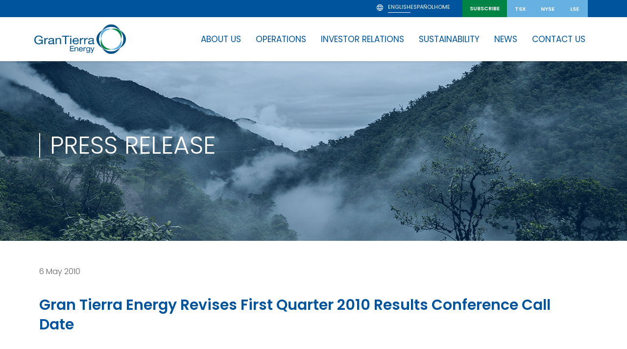

--- FILE ---
content_type: text/html; charset=UTF-8
request_url: https://www.grantierra.com/news/gran-tierra-energy-revises-first-quarter-2010-results-conference-call-date/
body_size: 12163
content:
<!DOCTYPE html>
<!--[if lt IE 9]><html class="no-js no-svg ie lt-ie9 lt-ie8 lt-ie7" lang="en-US"> <![endif]-->
<!--[if IE 9]><html class="no-js no-svg ie ie9 lt-ie9 lt-ie8" lang="en-US"> <![endif]-->
<!--[if gt IE 9]><!--><html class="no-js no-svg" lang="en-US"> <!--<![endif]-->
  <head>
        <meta charset="UTF-8" />
    <meta name="description" content="">
    <meta http-equiv="Content-Type" content="text/html; charset=UTF-8" />
    <meta http-equiv="X-UA-Compatible" content="IE=edge">
    <meta name="viewport" content="width=device-width, initial-scale=1">
    <link rel="stylesheet" href="https://use.typekit.net/vze6suv.css">      
    <link rel="apple-touch-icon" sizes="57x57" href="/assets/img/favicon/apple-icon-57x57.png">
<link rel="apple-touch-icon" sizes="60x60" href="/assets/img/favicon/apple-icon-60x60.png">
<link rel="apple-touch-icon" sizes="72x72" href="/assets/img/favicon/apple-icon-72x72.png">
<link rel="apple-touch-icon" sizes="76x76" href="/assets/img/favicon/apple-icon-76x76.png">
<link rel="apple-touch-icon" sizes="114x114" href="/assets/img/favicon/apple-icon-114x114.png">
<link rel="apple-touch-icon" sizes="120x120" href="/assets/img/favicon/apple-icon-120x120.png">
<link rel="apple-touch-icon" sizes="144x144" href="/assets/img/favicon/apple-icon-144x144.png">
<link rel="apple-touch-icon" sizes="152x152" href="/assets/img/favicon/apple-icon-152x152.png">
<link rel="apple-touch-icon" sizes="180x180" href="/assets/img/favicon/apple-icon-180x180.png">
<link rel="icon" type="image/png" sizes="192x192"  href="/assets/img/favicon/android-icon-192x192.png">
<link rel="icon" type="image/png" sizes="32x32" href="/assets/img/favicon/favicon-32x32.png">
<link rel="icon" type="image/png" sizes="96x96" href="/assets/img/favicon/favicon-96x96.png">
<link rel="icon" type="image/png" sizes="16x16" href="/assets/img/favicon/favicon-16x16.png">
<link rel="manifest" href="/assets/img/favicon/manifest.json">
<meta name="msapplication-TileColor" content="#ffffff">
<meta name="msapplication-TileImage" content="/assets/img/favicon/ms-icon-144x144.png">
<meta name="theme-color" content="#ffffff">
    <title>Gran Tierra Energy Revises First Quarter 2010 Results Conference Call Date &#8211; Gran Tierra Energy</title>
<link data-rocket-prefetch href="https://use.typekit.net" rel="dns-prefetch">
<link data-rocket-prefetch href="https://trc.taboola.com" rel="dns-prefetch">
<link data-rocket-prefetch href="https://cdn.taboola.com" rel="dns-prefetch">
<link data-rocket-prefetch href="https://connect.facebook.net" rel="dns-prefetch">
<link data-rocket-prefetch href="https://www.googletagmanager.com" rel="dns-prefetch">
<link data-rocket-prefetch href="https://unpkg.com" rel="dns-prefetch">
<link data-rocket-prefetch href="https://cdn-cookieyes.com" rel="dns-prefetch"><link rel="preload" data-rocket-preload as="image" href="https://www.grantierra.com/assets/img/default-banner.jpg" fetchpriority="high">
<meta name='robots' content='max-image-preview:large' />
<link rel="alternate" hreflang="en" href="https://www.grantierra.com/news/gran-tierra-energy-revises-first-quarter-2010-results-conference-call-date/" />
<link rel="alternate" hreflang="es" href="https://www.grantierra.com/es/news/gran-tierra-energy-revises-first-quarter-2010-results-conference-call-date/" />
<link rel="alternate" hreflang="x-default" href="https://www.grantierra.com/news/gran-tierra-energy-revises-first-quarter-2010-results-conference-call-date/" />

<style id='wp-img-auto-sizes-contain-inline-css' type='text/css'>
img:is([sizes=auto i],[sizes^="auto," i]){contain-intrinsic-size:3000px 1500px}
/*# sourceURL=wp-img-auto-sizes-contain-inline-css */
</style>
<link rel="stylesheet" href="/wp-includes/css/dist/block-library/style.min.css">
<style id='wp-block-paragraph-inline-css' type='text/css'>
.is-small-text{font-size:.875em}.is-regular-text{font-size:1em}.is-large-text{font-size:2.25em}.is-larger-text{font-size:3em}.has-drop-cap:not(:focus):first-letter{float:left;font-size:8.4em;font-style:normal;font-weight:100;line-height:.68;margin:.05em .1em 0 0;text-transform:uppercase}body.rtl .has-drop-cap:not(:focus):first-letter{float:none;margin-left:.1em}p.has-drop-cap.has-background{overflow:hidden}:root :where(p.has-background){padding:1.25em 2.375em}:where(p.has-text-color:not(.has-link-color)) a{color:inherit}p.has-text-align-left[style*="writing-mode:vertical-lr"],p.has-text-align-right[style*="writing-mode:vertical-rl"]{rotate:180deg}
/*# sourceURL=https://www.grantierra.com/wp-includes/blocks/paragraph/style.min.css */
</style>
<style id='global-styles-inline-css' type='text/css'>
:root{--wp--preset--aspect-ratio--square: 1;--wp--preset--aspect-ratio--4-3: 4/3;--wp--preset--aspect-ratio--3-4: 3/4;--wp--preset--aspect-ratio--3-2: 3/2;--wp--preset--aspect-ratio--2-3: 2/3;--wp--preset--aspect-ratio--16-9: 16/9;--wp--preset--aspect-ratio--9-16: 9/16;--wp--preset--color--black: #000000;--wp--preset--color--cyan-bluish-gray: #abb8c3;--wp--preset--color--white: #ffffff;--wp--preset--color--pale-pink: #f78da7;--wp--preset--color--vivid-red: #cf2e2e;--wp--preset--color--luminous-vivid-orange: #ff6900;--wp--preset--color--luminous-vivid-amber: #fcb900;--wp--preset--color--light-green-cyan: #7bdcb5;--wp--preset--color--vivid-green-cyan: #00d084;--wp--preset--color--pale-cyan-blue: #8ed1fc;--wp--preset--color--vivid-cyan-blue: #0693e3;--wp--preset--color--vivid-purple: #9b51e0;--wp--preset--gradient--vivid-cyan-blue-to-vivid-purple: linear-gradient(135deg,rgb(6,147,227) 0%,rgb(155,81,224) 100%);--wp--preset--gradient--light-green-cyan-to-vivid-green-cyan: linear-gradient(135deg,rgb(122,220,180) 0%,rgb(0,208,130) 100%);--wp--preset--gradient--luminous-vivid-amber-to-luminous-vivid-orange: linear-gradient(135deg,rgb(252,185,0) 0%,rgb(255,105,0) 100%);--wp--preset--gradient--luminous-vivid-orange-to-vivid-red: linear-gradient(135deg,rgb(255,105,0) 0%,rgb(207,46,46) 100%);--wp--preset--gradient--very-light-gray-to-cyan-bluish-gray: linear-gradient(135deg,rgb(238,238,238) 0%,rgb(169,184,195) 100%);--wp--preset--gradient--cool-to-warm-spectrum: linear-gradient(135deg,rgb(74,234,220) 0%,rgb(151,120,209) 20%,rgb(207,42,186) 40%,rgb(238,44,130) 60%,rgb(251,105,98) 80%,rgb(254,248,76) 100%);--wp--preset--gradient--blush-light-purple: linear-gradient(135deg,rgb(255,206,236) 0%,rgb(152,150,240) 100%);--wp--preset--gradient--blush-bordeaux: linear-gradient(135deg,rgb(254,205,165) 0%,rgb(254,45,45) 50%,rgb(107,0,62) 100%);--wp--preset--gradient--luminous-dusk: linear-gradient(135deg,rgb(255,203,112) 0%,rgb(199,81,192) 50%,rgb(65,88,208) 100%);--wp--preset--gradient--pale-ocean: linear-gradient(135deg,rgb(255,245,203) 0%,rgb(182,227,212) 50%,rgb(51,167,181) 100%);--wp--preset--gradient--electric-grass: linear-gradient(135deg,rgb(202,248,128) 0%,rgb(113,206,126) 100%);--wp--preset--gradient--midnight: linear-gradient(135deg,rgb(2,3,129) 0%,rgb(40,116,252) 100%);--wp--preset--font-size--small: 13px;--wp--preset--font-size--medium: 20px;--wp--preset--font-size--large: 36px;--wp--preset--font-size--x-large: 42px;--wp--preset--spacing--20: 0.44rem;--wp--preset--spacing--30: 0.67rem;--wp--preset--spacing--40: 1rem;--wp--preset--spacing--50: 1.5rem;--wp--preset--spacing--60: 2.25rem;--wp--preset--spacing--70: 3.38rem;--wp--preset--spacing--80: 5.06rem;--wp--preset--shadow--natural: 6px 6px 9px rgba(0, 0, 0, 0.2);--wp--preset--shadow--deep: 12px 12px 50px rgba(0, 0, 0, 0.4);--wp--preset--shadow--sharp: 6px 6px 0px rgba(0, 0, 0, 0.2);--wp--preset--shadow--outlined: 6px 6px 0px -3px rgb(255, 255, 255), 6px 6px rgb(0, 0, 0);--wp--preset--shadow--crisp: 6px 6px 0px rgb(0, 0, 0);}:where(.is-layout-flex){gap: 0.5em;}:where(.is-layout-grid){gap: 0.5em;}body .is-layout-flex{display: flex;}.is-layout-flex{flex-wrap: wrap;align-items: center;}.is-layout-flex > :is(*, div){margin: 0;}body .is-layout-grid{display: grid;}.is-layout-grid > :is(*, div){margin: 0;}:where(.wp-block-columns.is-layout-flex){gap: 2em;}:where(.wp-block-columns.is-layout-grid){gap: 2em;}:where(.wp-block-post-template.is-layout-flex){gap: 1.25em;}:where(.wp-block-post-template.is-layout-grid){gap: 1.25em;}.has-black-color{color: var(--wp--preset--color--black) !important;}.has-cyan-bluish-gray-color{color: var(--wp--preset--color--cyan-bluish-gray) !important;}.has-white-color{color: var(--wp--preset--color--white) !important;}.has-pale-pink-color{color: var(--wp--preset--color--pale-pink) !important;}.has-vivid-red-color{color: var(--wp--preset--color--vivid-red) !important;}.has-luminous-vivid-orange-color{color: var(--wp--preset--color--luminous-vivid-orange) !important;}.has-luminous-vivid-amber-color{color: var(--wp--preset--color--luminous-vivid-amber) !important;}.has-light-green-cyan-color{color: var(--wp--preset--color--light-green-cyan) !important;}.has-vivid-green-cyan-color{color: var(--wp--preset--color--vivid-green-cyan) !important;}.has-pale-cyan-blue-color{color: var(--wp--preset--color--pale-cyan-blue) !important;}.has-vivid-cyan-blue-color{color: var(--wp--preset--color--vivid-cyan-blue) !important;}.has-vivid-purple-color{color: var(--wp--preset--color--vivid-purple) !important;}.has-black-background-color{background-color: var(--wp--preset--color--black) !important;}.has-cyan-bluish-gray-background-color{background-color: var(--wp--preset--color--cyan-bluish-gray) !important;}.has-white-background-color{background-color: var(--wp--preset--color--white) !important;}.has-pale-pink-background-color{background-color: var(--wp--preset--color--pale-pink) !important;}.has-vivid-red-background-color{background-color: var(--wp--preset--color--vivid-red) !important;}.has-luminous-vivid-orange-background-color{background-color: var(--wp--preset--color--luminous-vivid-orange) !important;}.has-luminous-vivid-amber-background-color{background-color: var(--wp--preset--color--luminous-vivid-amber) !important;}.has-light-green-cyan-background-color{background-color: var(--wp--preset--color--light-green-cyan) !important;}.has-vivid-green-cyan-background-color{background-color: var(--wp--preset--color--vivid-green-cyan) !important;}.has-pale-cyan-blue-background-color{background-color: var(--wp--preset--color--pale-cyan-blue) !important;}.has-vivid-cyan-blue-background-color{background-color: var(--wp--preset--color--vivid-cyan-blue) !important;}.has-vivid-purple-background-color{background-color: var(--wp--preset--color--vivid-purple) !important;}.has-black-border-color{border-color: var(--wp--preset--color--black) !important;}.has-cyan-bluish-gray-border-color{border-color: var(--wp--preset--color--cyan-bluish-gray) !important;}.has-white-border-color{border-color: var(--wp--preset--color--white) !important;}.has-pale-pink-border-color{border-color: var(--wp--preset--color--pale-pink) !important;}.has-vivid-red-border-color{border-color: var(--wp--preset--color--vivid-red) !important;}.has-luminous-vivid-orange-border-color{border-color: var(--wp--preset--color--luminous-vivid-orange) !important;}.has-luminous-vivid-amber-border-color{border-color: var(--wp--preset--color--luminous-vivid-amber) !important;}.has-light-green-cyan-border-color{border-color: var(--wp--preset--color--light-green-cyan) !important;}.has-vivid-green-cyan-border-color{border-color: var(--wp--preset--color--vivid-green-cyan) !important;}.has-pale-cyan-blue-border-color{border-color: var(--wp--preset--color--pale-cyan-blue) !important;}.has-vivid-cyan-blue-border-color{border-color: var(--wp--preset--color--vivid-cyan-blue) !important;}.has-vivid-purple-border-color{border-color: var(--wp--preset--color--vivid-purple) !important;}.has-vivid-cyan-blue-to-vivid-purple-gradient-background{background: var(--wp--preset--gradient--vivid-cyan-blue-to-vivid-purple) !important;}.has-light-green-cyan-to-vivid-green-cyan-gradient-background{background: var(--wp--preset--gradient--light-green-cyan-to-vivid-green-cyan) !important;}.has-luminous-vivid-amber-to-luminous-vivid-orange-gradient-background{background: var(--wp--preset--gradient--luminous-vivid-amber-to-luminous-vivid-orange) !important;}.has-luminous-vivid-orange-to-vivid-red-gradient-background{background: var(--wp--preset--gradient--luminous-vivid-orange-to-vivid-red) !important;}.has-very-light-gray-to-cyan-bluish-gray-gradient-background{background: var(--wp--preset--gradient--very-light-gray-to-cyan-bluish-gray) !important;}.has-cool-to-warm-spectrum-gradient-background{background: var(--wp--preset--gradient--cool-to-warm-spectrum) !important;}.has-blush-light-purple-gradient-background{background: var(--wp--preset--gradient--blush-light-purple) !important;}.has-blush-bordeaux-gradient-background{background: var(--wp--preset--gradient--blush-bordeaux) !important;}.has-luminous-dusk-gradient-background{background: var(--wp--preset--gradient--luminous-dusk) !important;}.has-pale-ocean-gradient-background{background: var(--wp--preset--gradient--pale-ocean) !important;}.has-electric-grass-gradient-background{background: var(--wp--preset--gradient--electric-grass) !important;}.has-midnight-gradient-background{background: var(--wp--preset--gradient--midnight) !important;}.has-small-font-size{font-size: var(--wp--preset--font-size--small) !important;}.has-medium-font-size{font-size: var(--wp--preset--font-size--medium) !important;}.has-large-font-size{font-size: var(--wp--preset--font-size--large) !important;}.has-x-large-font-size{font-size: var(--wp--preset--font-size--x-large) !important;}
/*# sourceURL=global-styles-inline-css */
</style>

<style id='classic-theme-styles-inline-css' type='text/css'>
/*! This file is auto-generated */
.wp-block-button__link{color:#fff;background-color:#32373c;border-radius:9999px;box-shadow:none;text-decoration:none;padding:calc(.667em + 2px) calc(1.333em + 2px);font-size:1.125em}.wp-block-file__button{background:#32373c;color:#fff;text-decoration:none}
/*# sourceURL=/wp-includes/css/classic-themes.min.css */
</style>
<link rel="stylesheet" href="/wp-includes/css/dist/components/style.min.css">
<link rel="stylesheet" href="/wp-includes/css/dist/preferences/style.min.css">
<link rel="stylesheet" href="/wp-includes/css/dist/block-editor/style.min.css">
<link rel="stylesheet" href="/wp-includes/css/dist/reusable-blocks/style.min.css">
<link rel="stylesheet" href="/wp-includes/css/dist/patterns/style.min.css">
<link rel="stylesheet" href="/wp-includes/css/dist/editor/style.min.css">
<link rel="stylesheet" href="/assets/dist/blocks-0927b764.css">
<link rel="stylesheet" href="/wp-content/plugins/country-dropdown-for-contact-form-7/public/css/countrySelect.css">
<link rel="stylesheet" href="/wp-content/plugins/simple-owl-carousel/public/css/owl.carousel.min.css">
<link rel="stylesheet" href="/wp-content/plugins/simple-owl-carousel/public/css/owl.theme.default.min.css">
<link rel="stylesheet" href="/wp-content/plugins/simple-owl-carousel/public/css/simple-owl-carousel-public.css">
<link rel="stylesheet" href="/assets/dist/head-59f1815a.css">
<style id='block-visibility-screen-size-styles-inline-css' type='text/css'>
/* Large screens (desktops, 992px and up) */
@media ( min-width: 992px ) {
	.block-visibility-hide-large-screen {
		display: none !important;
	}
}

/* Medium screens (tablets, between 768px and 992px) */
@media ( min-width: 768px ) and ( max-width: 991.98px ) {
	.block-visibility-hide-medium-screen {
		display: none !important;
	}
}

/* Small screens (mobile devices, less than 768px) */
@media ( max-width: 767.98px ) {
	.block-visibility-hide-small-screen {
		display: none !important;
	}
}
/*# sourceURL=block-visibility-screen-size-styles-inline-css */
</style>
<script type="text/javascript" id="wpml-cookie-js-extra">
/* <![CDATA[ */
var wpml_cookies = {"wp-wpml_current_language":{"value":"en","expires":1,"path":"/"}};
var wpml_cookies = {"wp-wpml_current_language":{"value":"en","expires":1,"path":"/"}};
//# sourceURL=wpml-cookie-js-extra
/* ]]> */
</script>
<script type="text/javascript" src="/wp-content/plugins/sitepress-multilingual-cms/res/js/cookies/language-cookie.js" id="wpml-cookie-js" defer="defer" data-wp-strategy="defer"></script>
<script type="text/javascript" src="/wp-includes/js/jquery/jquery.min.js" id="jquery-core-js"></script>
<script type="text/javascript" src="/wp-includes/js/jquery/jquery-migrate.min.js" id="jquery-migrate-js"></script>
<script type="text/javascript" src="/wp-content/plugins/country-dropdown-for-contact-form-7/public/js/countrySelect.js" id="jquery-country-js"></script>
<script type="text/javascript" id="jquery-countrys-js-extra">
/* <![CDATA[ */
var country_ajax = {"ajax_urla":"https://www.grantierra.com/wp-content/plugins/country-dropdown-for-contact-form-7"};
//# sourceURL=jquery-countrys-js-extra
/* ]]> */
</script>
<script type="text/javascript" src="/wp-content/plugins/country-dropdown-for-contact-form-7/public/js/design.js" id="jquery-countrys-js"></script>
<script type="text/javascript" id="nf-head-js-js-extra">
/* <![CDATA[ */
var ajaxData = {"page_id":"1463"};
//# sourceURL=nf-head-js-js-extra
/* ]]> */
</script>
<script type="text/javascript" src="/assets/dist/head-59f1815a.js" id="nf-head-js-js"></script>
<link rel="canonical" href="https://www.grantierra.com/news/gran-tierra-energy-revises-first-quarter-2010-results-conference-call-date/" />
<meta name="generator" content="WPML ver:4.8.6 stt:1,2;" />
<script>(function(w,d,s,l,i){w[l]=w[l]||[];w[l].push({'gtm.start':
  new Date().getTime(),event:'gtm.js'});var f=d.getElementsByTagName(s)[0],
  j=d.createElement(s),dl=l!='dataLayer'?'&l='+l:'';j.async=true;j.src=
  'https://www.googletagmanager.com/gtm.js?id='+i+dl;f.parentNode.insertBefore(j,f);
  })(window,document,'script','dataLayer','GTM-NBB5D4F');</script>

<script src="https://unpkg.com/typed.js@2.1.0/dist/typed.umd.js"></script>	

<style>
.wp-block-button.is-style-download .wp-block-button__link {
  background: #fff;
  color:var(--gray-1) !important;
  padding-left: 39px !important;
  padding-bottom: 30px; 
  text-transform: none !important;
  text-align: left;
}
.is-style-download .wp-block-button__link::before {
  content: "";
  width: 30px;
  height: 30px;
  position: absolute;
  left: -2px;
  top: 4px;
  mask: url(/wp-content/uploads/2024/08/Download.svg) no-repeat center / contain;
  -webkit-mask: url(/wp-content/uploads/2024/08/Download.svg) no-repeat center / contain;
  background-color: #00549e;
}
.wp-block-button.is-style-download a.wp-block-button__link:hover {
  text-decoration: underline !important;
  color: var(--blue-1) !important;
  text-underline-position: under !important;
}
</style>


<!-- Meta Pixel Code -->
<script>
!function(f,b,e,v,n,t,s)
{if(f.fbq)return;n=f.fbq=function(){n.callMethod?
n.callMethod.apply(n,arguments):n.queue.push(arguments)};
if(!f._fbq)f._fbq=n;n.push=n;n.loaded=!0;n.version='2.0';
n.queue=[];t=b.createElement(e);t.async=!0;
t.src=v;s=b.getElementsByTagName(e)[0];
s.parentNode.insertBefore(t,s)}(window, document,'script',
'https://connect.facebook.net/en_US/fbevents.js');
fbq('init', '281792980547903');
fbq('track', 'PageView');
</script>
<noscript><img height="1" width="1" style="display:none"
src=https://www.facebook.com/tr?id=281792980547903&ev=PageView&noscript=1
/></noscript>
<!-- End Meta Pixel Code -->
<!-- Start cookieyes banner --> <script id="cookieyes" type="text/javascript" src="https://cdn-cookieyes.com/client_data/97ed042b894f616fcdc46713/script.js"></script> <!-- End cookieyes banner --><!-- Stream WordPress user activity plugin v4.1.1 -->
		<style type="text/css" id="wp-custom-css">
			.footer-social {
    display: flex;
    gap: 30px;
    position: relative;
    min-width: 160px;
}


a.whistleblower-link {
    position: absolute;
    display: flex;
    top: 47px;
    color: #67b1e2;
    font-weight: 600;
    font-family: 'Poppins';
    text-transform: uppercase;
}

.whistleblower-link svg {
    width: 26px;
    position: relative;
    top: -12px;
    margin-right: 5px;
	fill:#fff;
}

@media (max-width: 768px){
	.footer-social{
			width: 260px;
		justify-content:center;

	}
	a.whistleblower-link{
		top: 215px;
	}
	.whistleblower-link svg{
		   top: 0px;
		 width: 18px;
	}
	.footer-stock {
    margin-bottom: 20px;
}
}

.active-parent a.main-menu-title {
    background-color:#67b1e2!important;
	color:#fff!important;
}


.cards-wrapper .wp-block-column {
    height: 760px !important;
}




@media (max-width: 1200px) {
    .cards-wrapper .wp-block-column {
        height: auto!important;
    }
	
.wpcf7-form input.wpcf7-text{
    background: transparent !important;

}

}		</style>
		
      <link rel="stylesheet" href="/wp-content/plugins/sitepress-multilingual-cms/templates/language-switchers/legacy-list-horizontal/style.min.css">
<meta name="generator" content="WP Rocket 3.20.2" data-wpr-features="wpr_preconnect_external_domains wpr_oci wpr_preload_links wpr_desktop" /></head>

  <body class="wp-singular news-template-default single single-news postid-1463 wp-theme-theme gran-tierra-energy-revises-first-quarter-2010-results-conference-call-date en-site" data-template="base">
    

        <div  id="top"></div>
    <a class="skip-link screen-reader-text" href="#content">Skip to content</a>
    <div  id="preload"></div>
    
          
<div  class="sub-menu-boxshadow">
</div>

<div  class="mobile-scroll-top"><div  class="chevron-top"></div></div>
<nav id="navbar" class="navbar" role="navigation">
  
  <div class="navbar__subscribe">
    <div  class="container">
      <div class="banner-language">
        
<div class="wpml-ls-statics-shortcode_actions wpml-ls wpml-ls-legacy-list-horizontal">
	<ul role="menu"><li class="wpml-ls-slot-shortcode_actions wpml-ls-item wpml-ls-item-en wpml-ls-current-language wpml-ls-first-item wpml-ls-item-legacy-list-horizontal" role="none">
				<a href="https://www.grantierra.com/news/gran-tierra-energy-revises-first-quarter-2010-results-conference-call-date/" class="wpml-ls-link" role="menuitem" >
                    <span class="wpml-ls-native" role="menuitem">English</span></a>
			</li><li class="wpml-ls-slot-shortcode_actions wpml-ls-item wpml-ls-item-es wpml-ls-last-item wpml-ls-item-legacy-list-horizontal" role="none">
				<a href="https://www.grantierra.com/es/news/gran-tierra-energy-revises-first-quarter-2010-results-conference-call-date/" class="wpml-ls-link" role="menuitem"  aria-label="Switch to Spanish(Español)" title="Switch to Spanish(Español)" >
                    <span class="wpml-ls-native" lang="es">Español</span><span class="wpml-ls-display"><span class="wpml-ls-bracket"> (</span>Spanish<span class="wpml-ls-bracket">)</span></span></a>
			</li></ul>
</div>

        <a class="home-button" href="/">Home</a>
      </div>
      <div class="banner-subscribe">
        <a class="subscribe-btn" href="/news-releases/email-alerts">SUBSCRIBE</a>
      </div>
      <!--TSX-->
      <div class="banner-exchange banner-exchange-tsx">
        <a class="exchange-btn exchange-tsx-btn" href="#">TSX</a>
      </div>
      <!--NYSE-->
      <div class="banner-exchange banner-exchange-nyse">
        <a class="exchange-btn exchange-nyse-btn" href="#">NYSE</a>
      </div>
      <!--LSE-->
      <div class="banner-exchange banner-exchange-lse">
        <a class="exchange-btn exchange-lse-btn" href="#">LSE</a>
      </div>
    </div>
  </div>

  <div class="navbar__exchange" style="display: none; height: 0px;">
    <div  class="container">
      <div class="banner-stock">
      </div>
    </div>
  </div>

  <div class="navbar__brand">
    <div  class="container">
      <div class="navbar__brand__logo">
        <a href="/" title="Gran Tierra Energy" rel="home" class="navbar__brand__logo__link">
          <img class="navbar__brand__logo--h" title="Home" alt="Logo" src="/assets/img/GTE-logo.svg">
        </a>
      </div>
      <div class="navbar__primary__menu">
        <div class="mobile-nav-header">
          <a href="/" title="Gran Tierra Energy" rel="home" class="navbar__brand__logo__link">
            <img class="navbar__brand__logo--h" title="Home" alt="Logo" src="/assets/img/GTE-logo.svg">
          </a>
          <a class="mobile-menu-off mobile-menu-button">
            <img src="/assets/img/menu-close.svg" />
          </a>
        </div>
        
<ul class="menu">
      <li class="main-menu-list leaf menu-about-us">

      <a href="#" class="main-menu-title" title="About Us">
        <span>About Us</span>
        <div class="mobile-menu-chevron" style="mask: url(/assets/img/icon/Chevron.svg) no-repeat center / contain; -webkit-mask: url(/assets/img/icon/Chevron.svg) no-repeat center / contain;"></div>
      </a>
      
      
                        
        <div class="sub-menu-wrapper">
          <h3>About Us</h3>
          <div class="sub-menu-detail">
                          <div class="sub-menu-image">
                <img loading='lazy' src="/wp-content/uploads/2024/01/menu-about-us.jpg" />
              </div>
                                      <div class="sub-menu-description">
                  <p>Gran Tierra Energy Inc. together with its subsidiaries is an independent international energy company currently focused on oil and natural gas exploration and production in Canada, Colombia and Ecuador.</p>
              </div>
                        <ul class="menu">
                                    <li>
                    <a href="https://www.grantierra.com/about-us/leadership/" title="Leadership"><span>Leadership</span></a>
                    </li>
                                    <li>
                    <a href="https://www.grantierra.com/investor-relations/why-invest/" title="Why Invest?"><span>Why Invest?</span></a>
                    </li>
                                    <li>
                    <a href="https://www.grantierra.com/investor-relations/presentations-events/" title="Presentations &#038; Events"><span>Presentations &#038; Events</span></a>
                    </li>
                            </ul>
          </div>
        </div>
          </li>

      <li class="main-menu-list leaf menu-operations">

      <a href="https://www.grantierra.com/operations/" class="main-menu-title" title="Operations">
        <span>Operations</span>
        <div class="mobile-menu-chevron" style="mask: url(/assets/img/icon/Chevron.svg) no-repeat center / contain; -webkit-mask: url(/assets/img/icon/Chevron.svg) no-repeat center / contain;"></div>
      </a>
      
      
                        
        <div class="sub-menu-wrapper">
          <h3>Operations</h3>
          <div class="sub-menu-detail">
                          <div class="sub-menu-image">
                <img loading='lazy' src="/wp-content/uploads/2024/01/menu-operations.jpg" />
              </div>
                                      <div class="sub-menu-description">
                  <p>Gran Tierra has a world-class exploration and development program targeting large prospect inventory across proven plays in Canada, Colombia &amp; Ecuador.</p>
              </div>
                        <ul class="menu">
                                    <li>
                    <a href="https://www.grantierra.com/operations/company-snapshot/" title="Company Snapshot"><span>Company Snapshot</span></a>
                    </li>
                                    <li>
                    <a href="https://www.grantierra.com/operations/suppliers-vendors/" title="Suppliers &#038; Vendors"><span>Suppliers &#038; Vendors</span></a>
                    </li>
                                    <li>
                    <a href="https://www.grantierra.com/operations/health-safety/" title="Health &#038; Safety"><span>Health &#038; Safety</span></a>
                    </li>
                                    <li>
                    <a href="https://www.grantierra.com/contact-us/careers/" title="Careers"><span>Careers</span></a>
                    </li>
                                    <li>
                    <a href="https://www.grantierra.com/operations/pipeline-transportation-bulletin/" title="Pipeline &amp; Natural Gas Compliance"><span>Pipeline &amp; Natural Gas Compliance</span></a>
                    </li>
                            </ul>
          </div>
        </div>
          </li>

      <li class="main-menu-list leaf menu-investor-relations">

      <a href="https://www.grantierra.com/investor-relations/" class="main-menu-title" title="Investor Relations">
        <span>Investor Relations</span>
        <div class="mobile-menu-chevron" style="mask: url(/assets/img/icon/Chevron.svg) no-repeat center / contain; -webkit-mask: url(/assets/img/icon/Chevron.svg) no-repeat center / contain;"></div>
      </a>
      
      
                        
        <div class="sub-menu-wrapper">
          <h3>Investor Relations</h3>
          <div class="sub-menu-detail">
                          <div class="sub-menu-image">
                <img loading='lazy' src="/wp-content/uploads/2024/01/menu-investor.jpg" />
              </div>
                                      <div class="sub-menu-description">
                  <p>Gran Tierra’s strategic approach to profitable production growth, free cash flow and value creation is disciplined and focused as we continue to develop our world-class asset base.</p>
              </div>
                        <ul class="menu">
                                    <li>
                    <a href="https://www.grantierra.com/investor-relations/why-invest/" title="Why Invest?"><span>Why Invest?</span></a>
                    </li>
                                    <li>
                    <a href="https://www.grantierra.com/investor-relations/presentations-events/" title="Presentations &#038; Events"><span>Presentations &#038; Events</span></a>
                    </li>
                                    <li>
                    <a href="https://www.grantierra.com/investor-relations/stock-information-analyst-coverage/" title="Stock Information &#038; Analyst Coverage"><span>Stock Information &#038; Analyst Coverage</span></a>
                    </li>
                                    <li>
                    <a href="https://www.grantierra.com/investor-relations/reports-filings/" title="Reports &#038; Filings"><span>Reports &#038; Filings</span></a>
                    </li>
                                    <li>
                    <a href="https://www.grantierra.com/investor-relations/contact/" title="Contact Investor Relations"><span>Contact Investor Relations</span></a>
                    </li>
                            </ul>
          </div>
        </div>
          </li>

      <li class="main-menu-list leaf menu-sustainability">

      <a href="https://www.grantierra.com/sustainability/" class="main-menu-title" title="Sustainability">
        <span>Sustainability</span>
        <div class="mobile-menu-chevron" style="mask: url(/assets/img/icon/Chevron.svg) no-repeat center / contain; -webkit-mask: url(/assets/img/icon/Chevron.svg) no-repeat center / contain;"></div>
      </a>
      
      
                        
        <div class="sub-menu-wrapper">
          <h3>Sustainability</h3>
          <div class="sub-menu-detail">
                          <div class="sub-menu-image">
                <img loading='lazy' src="/wp-content/uploads/2024/01/menu-sustainability.jpg" />
              </div>
                                      <div class="sub-menu-description">
                  <p>Gran Tierra believes in creating value for all of our stakeholders, capitalizing on the global operating experience of our team. We are building a record of success in a transparent, safe, secure and responsible way.</p>
              </div>
                        <ul class="menu">
                                    <li>
                    <a href="https://www.grantierra.com/sustainability/environment/" title="Environment"><span>Environment</span></a>
                    </li>
                                    <li>
                    <a href="https://www.grantierra.com/sustainability/social/" title="Social"><span>Social</span></a>
                    </li>
                                    <li>
                    <a href="https://www.grantierra.com/sustainability/governance/" title="Governance"><span>Governance</span></a>
                    </li>
                                    <li>
                    <a href="https://www.grantierra.com/sustainability/reporting/" title="Sustainability Reporting"><span>Sustainability Reporting</span></a>
                    </li>
                            </ul>
          </div>
        </div>
          </li>

      <li class="main-menu-list leaf menu-news-releases">

      <a href="https://www.grantierra.com/news-releases/" class="main-menu-title" title="News">
        <span>News</span>
        <div class="mobile-menu-chevron" style="mask: url(/assets/img/icon/Chevron.svg) no-repeat center / contain; -webkit-mask: url(/assets/img/icon/Chevron.svg) no-repeat center / contain;"></div>
      </a>
      
      
                        
        <div class="sub-menu-wrapper">
          <h3>News</h3>
          <div class="sub-menu-detail">
                          <div class="sub-menu-image">
                <img loading='lazy' src="/wp-content/uploads/2024/01/menu-news.jpg" />
              </div>
                                      <div class="sub-menu-description">
                  <p>Learn more about GTE's  latest corporate updates, business results, and announcements.</p>
              </div>
                        <ul class="menu">
                                    <li>
                    <a href="https://www.grantierra.com/news-releases/press-releases/" title="Press Releases"><span>Press Releases</span></a>
                    </li>
                                    <li>
                    <a href="https://www.grantierra.com/news-releases/esg-news/" title="ESG News"><span>ESG News</span></a>
                    </li>
                                    <li>
                    <a href="https://www.grantierra.com/news-releases/email-alerts/" title="Email Alerts"><span>Email Alerts</span></a>
                    </li>
                            </ul>
          </div>
        </div>
          </li>

      <li class="main-menu-list leaf menu-contact-us">

      <a href="https://www.grantierra.com/contact-us/" class="main-menu-title" title="Contact Us">
        <span>Contact Us</span>
        <div class="mobile-menu-chevron" style="mask: url(/assets/img/icon/Chevron.svg) no-repeat center / contain; -webkit-mask: url(/assets/img/icon/Chevron.svg) no-repeat center / contain;"></div>
      </a>
      
      
                        
        <div class="sub-menu-wrapper">
          <h3>Contact Us</h3>
          <div class="sub-menu-detail">
                          <div class="sub-menu-image">
                <img loading='lazy' src="/wp-content/uploads/2024/01/menu-contact.jpg" />
              </div>
                                      <div class="sub-menu-description">
                  <p>We value your feedback, inquiries, and the opportunity to connect with you.</p>
              </div>
                        <ul class="menu">
                                    <li>
                    <a href="https://www.grantierra.com/contact-us/subscribe/" title="Contact Us &#038; Subscribe"><span>Contact Us &#038; Subscribe</span></a>
                    </li>
                                    <li>
                    <a href="https://www.grantierra.com/contact-us/community-input/" title="Community Input"><span>Community Input</span></a>
                    </li>
                                    <li>
                    <a href="https://www.grantierra.com/contact-us/careers/" title="Careers"><span>Careers</span></a>
                    </li>
                            </ul>
          </div>
        </div>
          </li>

  </ul>
        <div class="mobile-stock-language">
          <div class="mobile-stock">
          </div>
          <div class="banner-language">
            
<div class="wpml-ls-statics-shortcode_actions wpml-ls wpml-ls-legacy-list-horizontal">
	<ul role="menu"><li class="wpml-ls-slot-shortcode_actions wpml-ls-item wpml-ls-item-en wpml-ls-current-language wpml-ls-first-item wpml-ls-item-legacy-list-horizontal" role="none">
				<a href="https://www.grantierra.com/news/gran-tierra-energy-revises-first-quarter-2010-results-conference-call-date/" class="wpml-ls-link" role="menuitem" >
                    <span class="wpml-ls-native" role="menuitem">English</span></a>
			</li><li class="wpml-ls-slot-shortcode_actions wpml-ls-item wpml-ls-item-es wpml-ls-last-item wpml-ls-item-legacy-list-horizontal" role="none">
				<a href="https://www.grantierra.com/es/news/gran-tierra-energy-revises-first-quarter-2010-results-conference-call-date/" class="wpml-ls-link" role="menuitem"  aria-label="Switch to Spanish(Español)" title="Switch to Spanish(Español)" >
                    <span class="wpml-ls-native" lang="es">Español</span><span class="wpml-ls-display"><span class="wpml-ls-bracket"> (</span>Spanish<span class="wpml-ls-bracket">)</span></span></a>
			</li></ul>
</div>

            <a class="home-button" href="/">Home</a>

          </div>
        </div>  
      </div>
      <div class="navbar__primary__hamburger">
        <a class="mobile-menu-on mobile-menu-button">
          <img src="/assets/img/menu-open.svg" />
        </a>
      </div>
    </div>
  </div>
</nav>

    
    <section  id="content" role="main" class="main">

                    
                    <div  class="page-header-wrapper no-home news-container-wrapper">
      
                                               
      
      <div  class="page-header-background absolute-back">
                  <img fetchpriority="high" src="/assets/img/default-banner.jpg" />
              </div>
      <div  class="page-header-content">
        <div class="container">
          
                    <div class="page-header-title">
                                          <h1>PRESS RELEASE</h1>
                                    </div>
          
                  </div>
      </div>

    </div>

          
      <div class="container">
          <article  class="news-single-content content post-type-news" id="post-1463">
    <div class="container-post-type">

                           
                    <div class="container-post-wrapper">
        <p>6 May 2010</p>
        <h3>Gran Tierra Energy Revises First Quarter 2010 Results Conference Call Date</h3>
        
<p><strong>CALGARY, Alberta, May 6, 2010, Gran Tierra Energy Inc.&nbsp;</strong><strong>(NYSE Amex: GTE, TSX: GTE),</strong>&nbsp;a company focused on oil exploration and production in South America, announced today that it now intends to release its financial and operating results on Monday, May 10, 2010 and host its first quarter 2010 results conference call on Wednesday, May 12, 2010 at 10 a.m. Eastern Time.&nbsp;</p>



<p>President and CEO, Dana Coffield, CFO, Martin Eden, and COO, Shane O&#8217;Leary, will discuss Gran Tierra Energy&#8217;s financial and operating results for the quarter and then take questions from securities analysts and institutional shareholders.</p>



<p>To pre-register for this conference call, please visit:</p>



<p><a href="https://www.theconferencingservice.com/prereg/key.process?key=PLBF9GRCA">https://www.theconferencingservice.com/prereg/key.process?key=PLBF9GRCA</a></p>



<p>Interested parties may access the conference call by dialing 1.888.713.4214 (domestic) or</p>



<p>+1.617.213.4866 (international), pass code&nbsp;70246238.&nbsp;The call will also be available via web cast at www.grantierra.com, www.streetevents.com, or www.fulldisclosure.com. The web cast will be available on Gran Tierra Energy&#8217;s website until the next earnings call.</p>



<p>If you are unable to participate, an audio replay of the call will be available beginning two hours after the call until 11:59 p.m. on May 19, 2010.&nbsp;To access the replay dial 1.888.286.8010 (domestic) or +1.617.801.6888&nbsp;(international) pass code&nbsp;29570075.</p>



<p>Please connect at least 15 minutes prior to the conference call to ensure adequate time for any software to download that may be required to join the webcast.</p>



<p><strong>About Gran Tierra Energy Inc.</strong></p>



<p>Gran Tierra Energy Inc. is an international oil and gas exploration and production company, headquartered in Calgary, Canada, incorporated in the United States, trading on the NYSE Amex Exchange (GTE) and the Toronto Stock Exchange (GTE), and operating in South America. Gran Tierra Energy holds interests in producing and prospective properties in Argentina, Colombia and Peru, and has opened a business development office in Rio de Janeiro, Brazil. Gran Tierra Energy has a strategy that focuses on establishing a portfolio of producing properties, plus production enhancement and exploration opportunities to provide a base for future growth. Additional information concerning Gran Tierra Energy is available at www.grantierra.com. Investor inquiries may be directed to info@grantierra.com or (403) 265-3221.</p>



<p>Gran Tierra Energy&#8217;s Securities and Exchange Commission filings are available on a web site maintained by the Securities and Exchange Commission at http://www.sec.gov and on SEDAR at http://www.sedar.com.</p>



<p><strong>Contact Information</strong></p>



<p>For investor and media inquiries please contact:</p>



<p>Jason Crumley</p>



<p>Director, Investor Relations</p>



<p>403-265-3221 x 2246</p>



<p><a href="mailto:info@grantierra.com">info@grantierra.com</a>.</p>

        
      </div>
      <div class="back-button">
        <a class="default-link-button read-more" href="/news-releases/press-releases/">
          <span>Back to Press Releases</span>
        </a>
      </div>
      
  
    </div>

  </article>
      </div>
    </section>


      <!-- Footer -->
<footer  id="footer" class="footer" role="navigation"> 
    <div  class="footer__background">
      <img src="/assets/img/Wave.svg" />
    </div>
    <div  class="footer__nav">
      <div class="container">
        <div class="footer-content">
          <div class="footer-logo">
            <a href="/"><img src="/assets/img/GTE-logo-footer.svg" title="Home" alt="Logo"/></a>
          </div>
          <div class="footer-stock">
            <div class="stock-quote-container">
           <div class="tsx stock-quote">
        <h3>
                      GTE: TSX
                  </h3>
        <p>
          <span class="price">$</span>
          <span class="arrow "></span>
          <span class="change"></span>
        </p>
      </div>
    
          <div class="nyse stock-quote">
        <h3>
                      GTE: NYSE American
                    </h3>
        <p>
          <span class="price">$</span>
          <span class="arrow "></span>
          <span class="change"></span>
        </p>
      </div>
      
          <div class="lse stock-quote">
        <h3>
                      GTE: LSE
                  </h3>
        <p>
          <span class="price">GBp </span>
          <span class="arrow "></span>
          <span class="change"></span>
        </p>
      </div>
     
</div>
  
          </div>
          <div class="footer-social">
            <a class="footer-social-button" target="_blank" href="https://www.facebook.com/GranTierraEnergyInc/">
              <img src="/assets/img/icon/Facebook.svg" />
            </a>
            <a class="footer-social-button" target="_blank" href="https://ca.linkedin.com/company/gran-tierra-energy">
              <img src="/assets/img/icon/Linked-in.svg" />
            </a>
            <a class="footer-social-button" target="_blank" href="https://www.youtube.com/channel/UCRptZmCVQgtvKdwSDsABgYw">
              <img src="/assets/img/icon/Youtube.svg" />
            </a>
          </div>
        </div>
      </div>
    </div>

    <div  class="footer__description">
      <div class="container">
        <div class="footer_description_wrapper">
          <div class="copy-write">
            <p>© 2026 Gran Tierra Energy. All rights reserved.</p>
          </div>
          <div class="footer-privacy">
            <a href="/contact-us/subscribe/">Contact</a>
            <a href="/disclaimer/">Disclaimer</a>
            <a href="/sitemap/">Sitemap</a>
          </div>
        </div>    
      </div>
    </div>

</footer>
<!-- / Footer -->

      <script type="speculationrules">
{"prefetch":[{"source":"document","where":{"and":[{"href_matches":"/*"},{"not":{"href_matches":["/wp-*.php","/wp-admin/*","/wp-content/uploads/*","/wp-content/*","/wp-content/plugins/*","/wp-content/themes/theme/*","/*\\?(.+)"]}},{"not":{"selector_matches":"a[rel~=\"nofollow\"]"}},{"not":{"selector_matches":".no-prefetch, .no-prefetch a"}}]},"eagerness":"conservative"}]}
</script>
<script async src="https://www.googletagmanager.com/gtag/js?id=UA-148609847-1"></script>
<script>
  window.dataLayer = window.dataLayer || [];
  function gtag(){dataLayer.push(arguments);}
  gtag('js', new Date());
  gtag('config', 'UA-148609847-1');
</script>

<style>
.main-background-block .image-thumb-gallery-container + .image-thumb-gallery-container { display: none !important; }
.force-five .icon-text-block-columns.column-4 { grid-template-columns: repeat(5, 1fr); }
</style><script type="text/javascript" src="/assets/dist/blocks-0927b764.js" id="nf-blocks-js-js"></script>
<script type="text/javascript" id="rocket-browser-checker-js-after">
/* <![CDATA[ */
"use strict";var _createClass=function(){function defineProperties(target,props){for(var i=0;i<props.length;i++){var descriptor=props[i];descriptor.enumerable=descriptor.enumerable||!1,descriptor.configurable=!0,"value"in descriptor&&(descriptor.writable=!0),Object.defineProperty(target,descriptor.key,descriptor)}}return function(Constructor,protoProps,staticProps){return protoProps&&defineProperties(Constructor.prototype,protoProps),staticProps&&defineProperties(Constructor,staticProps),Constructor}}();function _classCallCheck(instance,Constructor){if(!(instance instanceof Constructor))throw new TypeError("Cannot call a class as a function")}var RocketBrowserCompatibilityChecker=function(){function RocketBrowserCompatibilityChecker(options){_classCallCheck(this,RocketBrowserCompatibilityChecker),this.passiveSupported=!1,this._checkPassiveOption(this),this.options=!!this.passiveSupported&&options}return _createClass(RocketBrowserCompatibilityChecker,[{key:"_checkPassiveOption",value:function(self){try{var options={get passive(){return!(self.passiveSupported=!0)}};window.addEventListener("test",null,options),window.removeEventListener("test",null,options)}catch(err){self.passiveSupported=!1}}},{key:"initRequestIdleCallback",value:function(){!1 in window&&(window.requestIdleCallback=function(cb){var start=Date.now();return setTimeout(function(){cb({didTimeout:!1,timeRemaining:function(){return Math.max(0,50-(Date.now()-start))}})},1)}),!1 in window&&(window.cancelIdleCallback=function(id){return clearTimeout(id)})}},{key:"isDataSaverModeOn",value:function(){return"connection"in navigator&&!0===navigator.connection.saveData}},{key:"supportsLinkPrefetch",value:function(){var elem=document.createElement("link");return elem.relList&&elem.relList.supports&&elem.relList.supports("prefetch")&&window.IntersectionObserver&&"isIntersecting"in IntersectionObserverEntry.prototype}},{key:"isSlowConnection",value:function(){return"connection"in navigator&&"effectiveType"in navigator.connection&&("2g"===navigator.connection.effectiveType||"slow-2g"===navigator.connection.effectiveType)}}]),RocketBrowserCompatibilityChecker}();
//# sourceURL=rocket-browser-checker-js-after
/* ]]> */
</script>
<script type="text/javascript" id="rocket-preload-links-js-extra">
/* <![CDATA[ */
var RocketPreloadLinksConfig = {"excludeUris":"/(?:.+/)?feed(?:/(?:.+/?)?)?$|/(?:.+/)?embed/|/(index.php/)?(.*)wp-json(/.*|$)|/refer/|/go/|/recommend/|/recommends/","usesTrailingSlash":"1","imageExt":"jpg|jpeg|gif|png|tiff|bmp|webp|avif|pdf|doc|docx|xls|xlsx|php","fileExt":"jpg|jpeg|gif|png|tiff|bmp|webp|avif|pdf|doc|docx|xls|xlsx|php|html|htm","siteUrl":"https://www.grantierra.com","onHoverDelay":"100","rateThrottle":"3"};
//# sourceURL=rocket-preload-links-js-extra
/* ]]> */
</script>
<script type="text/javascript" id="rocket-preload-links-js-after">
/* <![CDATA[ */
(function() {
"use strict";var r="function"==typeof Symbol&&"symbol"==typeof Symbol.iterator?function(e){return typeof e}:function(e){return e&&"function"==typeof Symbol&&e.constructor===Symbol&&e!==Symbol.prototype?"symbol":typeof e},e=function(){function i(e,t){for(var n=0;n<t.length;n++){var i=t[n];i.enumerable=i.enumerable||!1,i.configurable=!0,"value"in i&&(i.writable=!0),Object.defineProperty(e,i.key,i)}}return function(e,t,n){return t&&i(e.prototype,t),n&&i(e,n),e}}();function i(e,t){if(!(e instanceof t))throw new TypeError("Cannot call a class as a function")}var t=function(){function n(e,t){i(this,n),this.browser=e,this.config=t,this.options=this.browser.options,this.prefetched=new Set,this.eventTime=null,this.threshold=1111,this.numOnHover=0}return e(n,[{key:"init",value:function(){!this.browser.supportsLinkPrefetch()||this.browser.isDataSaverModeOn()||this.browser.isSlowConnection()||(this.regex={excludeUris:RegExp(this.config.excludeUris,"i"),images:RegExp(".("+this.config.imageExt+")$","i"),fileExt:RegExp(".("+this.config.fileExt+")$","i")},this._initListeners(this))}},{key:"_initListeners",value:function(e){-1<this.config.onHoverDelay&&document.addEventListener("mouseover",e.listener.bind(e),e.listenerOptions),document.addEventListener("mousedown",e.listener.bind(e),e.listenerOptions),document.addEventListener("touchstart",e.listener.bind(e),e.listenerOptions)}},{key:"listener",value:function(e){var t=e.target.closest("a"),n=this._prepareUrl(t);if(null!==n)switch(e.type){case"mousedown":case"touchstart":this._addPrefetchLink(n);break;case"mouseover":this._earlyPrefetch(t,n,"mouseout")}}},{key:"_earlyPrefetch",value:function(t,e,n){var i=this,r=setTimeout(function(){if(r=null,0===i.numOnHover)setTimeout(function(){return i.numOnHover=0},1e3);else if(i.numOnHover>i.config.rateThrottle)return;i.numOnHover++,i._addPrefetchLink(e)},this.config.onHoverDelay);t.addEventListener(n,function e(){t.removeEventListener(n,e,{passive:!0}),null!==r&&(clearTimeout(r),r=null)},{passive:!0})}},{key:"_addPrefetchLink",value:function(i){return this.prefetched.add(i.href),new Promise(function(e,t){var n=document.createElement("link");n.rel="prefetch",n.href=i.href,n.onload=e,n.onerror=t,document.head.appendChild(n)}).catch(function(){})}},{key:"_prepareUrl",value:function(e){if(null===e||"object"!==(void 0===e?"undefined":r(e))||!1 in e||-1===["http:","https:"].indexOf(e.protocol))return null;var t=e.href.substring(0,this.config.siteUrl.length),n=this._getPathname(e.href,t),i={original:e.href,protocol:e.protocol,origin:t,pathname:n,href:t+n};return this._isLinkOk(i)?i:null}},{key:"_getPathname",value:function(e,t){var n=t?e.substring(this.config.siteUrl.length):e;return n.startsWith("/")||(n="/"+n),this._shouldAddTrailingSlash(n)?n+"/":n}},{key:"_shouldAddTrailingSlash",value:function(e){return this.config.usesTrailingSlash&&!e.endsWith("/")&&!this.regex.fileExt.test(e)}},{key:"_isLinkOk",value:function(e){return null!==e&&"object"===(void 0===e?"undefined":r(e))&&(!this.prefetched.has(e.href)&&e.origin===this.config.siteUrl&&-1===e.href.indexOf("?")&&-1===e.href.indexOf("#")&&!this.regex.excludeUris.test(e.href)&&!this.regex.images.test(e.href))}}],[{key:"run",value:function(){"undefined"!=typeof RocketPreloadLinksConfig&&new n(new RocketBrowserCompatibilityChecker({capture:!0,passive:!0}),RocketPreloadLinksConfig).init()}}]),n}();t.run();
}());

//# sourceURL=rocket-preload-links-js-after
/* ]]> */
</script>
<script type="text/javascript" src="/wp-content/themes/theme/js/custom-js.js" id="custom-menu-script-js"></script>
<script type="text/javascript" src="/assets/dist/body-b3d576b9.js" id="nf-body-js-js"></script>
<script type="text/javascript" src="/wp-content/plugins/simple-owl-carousel/public/js/owl.carousel.js" id="simple-owl-carousel-owl-carousel-js"></script>
<script type="text/javascript">
window.addEventListener("load", function(event) {
jQuery(".cfx_form_main,.wpcf7-form,.wpforms-form,.gform_wrapper form").each(function(){
var form=jQuery(this); 
var screen_width=""; var screen_height="";
 if(screen_width == ""){
 if(screen){
   screen_width=screen.width;  
 }else{
     screen_width=jQuery(window).width();
 }    }  
  if(screen_height == ""){
 if(screen){
   screen_height=screen.height;  
 }else{
     screen_height=jQuery(window).height();
 }    }
form.append('<input type="hidden" name="vx_width" value="'+screen_width+'">');
form.append('<input type="hidden" name="vx_height" value="'+screen_height+'">');
form.append('<input type="hidden" name="vx_url" value="'+window.location.href+'">');  
}); 

});
</script> 

    
  </body>
</html>

<!-- This website is like a Rocket, isn't it? Performance optimized by WP Rocket. Learn more: https://wp-rocket.me -->

--- FILE ---
content_type: image/svg+xml
request_url: https://www.grantierra.com/assets/img/GTE-logo.svg
body_size: 27688
content:
<svg width="187" height="60" viewBox="0 0 187 60" fill="none" xmlns="http://www.w3.org/2000/svg" xmlns:xlink="http://www.w3.org/1999/xlink">
<rect width="187" height="60" fill="url(#pattern0)"/>
<defs>
<pattern id="pattern0" patternContentUnits="objectBoundingBox" width="1" height="1">
<use xlink:href="#image0_262_2105" transform="translate(0 -0.0023488) scale(0.000843882 0.0026301)"/>
</pattern>
<image id="image0_262_2105" width="1185" height="382" xlink:href="[data-uri]"/>
</defs>
</svg>


--- FILE ---
content_type: image/svg+xml
request_url: https://www.grantierra.com/assets/img/icon/Facebook.svg
body_size: -30
content:
<svg width="35" height="36" viewBox="0 0 35 36" fill="none" xmlns="http://www.w3.org/2000/svg">
<path d="M33.0556 0.973633H1.94444C1.42875 0.973633 0.934169 1.17849 0.569515 1.54315C0.20486 1.9078 0 2.40238 0 2.91808V34.0292C0 34.5449 0.20486 35.0395 0.569515 35.4041C0.934169 35.7688 1.42875 35.9736 1.94444 35.9736H18.6958V22.4403H14.1497V17.1417H18.6958V13.2528C18.6958 8.73197 21.4569 6.26835 25.5014 6.26835C26.8606 6.26447 28.2217 6.33447 29.575 6.47641V11.182H26.7847C24.5914 11.182 24.1636 12.2281 24.1636 13.7584V17.132H29.4078L28.7272 22.4306H24.1617V35.9736H33.0556C33.5713 35.9736 34.0658 35.7688 34.4305 35.4041C34.7951 35.0395 35 34.5449 35 34.0292V2.91808C35 2.40238 34.7951 1.9078 34.4305 1.54315C34.0658 1.17849 33.5713 0.973633 33.0556 0.973633Z" fill="white"/>
</svg>


--- FILE ---
content_type: image/svg+xml
request_url: https://www.grantierra.com/assets/img/menu-close.svg
body_size: -161
content:
<svg width="50" height="50" viewBox="0 0 50 50" fill="none" xmlns="http://www.w3.org/2000/svg">
<g clip-path="url(#clip0_316_2553)">
<path d="M50 0H0V50H50V0Z" fill="#00549E"/>
<path d="M38.31 14.22L35.78 11.69L25 22.47L14.22 11.69L11.69 14.22L22.47 25L11.69 35.78L14.22 38.31L25 27.53L35.78 38.31L38.31 35.78L27.53 25L38.31 14.22Z" fill="white"/>
</g>
<defs>
<clipPath id="clip0_316_2553">
<rect width="50" height="50" fill="white"/>
</clipPath>
</defs>
</svg>


--- FILE ---
content_type: image/svg+xml
request_url: https://www.grantierra.com/assets/img/icon/Youtube.svg
body_size: 1391
content:
<svg width="35" height="36" viewBox="0 0 35 36" fill="none" xmlns="http://www.w3.org/2000/svg">
<path d="M20.9408 27.7477V24.1702C20.9408 23.4107 20.7205 23.0309 20.2799 23.0309C20.0217 23.0309 19.7711 23.1525 19.528 23.3955V28.4997C19.7711 28.7427 20.0217 28.8643 20.2799 28.8643C20.7205 28.8643 20.9408 28.4921 20.9408 27.7477ZM25.1335 24.9678H26.6374V24.193C26.6374 23.4183 26.3867 23.0309 25.8854 23.0309C25.3841 23.0309 25.1335 23.4183 25.1335 24.193V24.9678ZM12.1224 18.9066V20.5016H10.2995V30.1403H8.61328V20.5016H6.83594V18.9066H12.1224ZM16.7025 21.7777V30.1403H15.1758V29.2288C14.5833 29.9124 14.0061 30.2542 13.444 30.2542C12.9427 30.2542 12.6237 30.0416 12.487 29.6162C12.3958 29.358 12.3503 28.9478 12.3503 28.3857V21.7777H13.8542V27.93C13.8542 28.2946 13.8618 28.4921 13.877 28.5225C13.8921 28.7503 14.0061 28.8643 14.2188 28.8643C14.5226 28.8643 14.8416 28.6288 15.1758 28.1579V21.7777H16.7025ZM22.4447 24.307V27.6338C22.4447 28.4237 22.3915 28.9782 22.2852 29.2972C22.1029 29.9352 21.7003 30.2542 21.0775 30.2542C20.5458 30.2542 20.0293 29.9428 19.528 29.32V30.1403H18.0013V18.9066H19.528V22.5752C20.0141 21.9676 20.5306 21.6637 21.0775 21.6637C21.7003 21.6637 22.1029 21.9827 22.2852 22.6208C22.3915 22.9398 22.4447 23.5018 22.4447 24.307ZM28.1641 27.2464V27.4515C28.1641 27.892 28.1489 28.2186 28.1185 28.4313C28.0729 28.7655 27.959 29.0693 27.7767 29.3428C27.3665 29.9504 26.7589 30.2542 25.9538 30.2542C25.1638 30.2542 24.5486 29.9656 24.1081 29.3883C23.7891 28.9782 23.6296 28.325 23.6296 27.4287V24.4893C23.6296 23.593 23.7815 22.9398 24.0853 22.5296C24.5258 21.9524 25.1335 21.6637 25.9082 21.6637C26.6829 21.6637 27.2754 21.9524 27.6855 22.5296C28.0046 22.9702 28.1641 23.6234 28.1641 24.4893V26.221H25.1335V27.7021C25.1335 28.4769 25.3917 28.8643 25.9082 28.8643C26.2728 28.8643 26.5007 28.6668 26.5918 28.2718C26.5918 28.2566 26.5956 28.2035 26.6032 28.1123C26.6108 28.0212 26.6146 27.8958 26.6146 27.7363V27.2464H28.1641ZM17.8874 8.47038V12.0251C17.8874 12.7998 17.6443 13.1872 17.1582 13.1872C16.6721 13.1872 16.429 12.7998 16.429 12.0251V8.47038C16.429 7.68045 16.6721 7.28548 17.1582 7.28548C17.6443 7.28548 17.8874 7.68045 17.8874 8.47038ZM30.0326 24.7171C30.0326 22.0283 29.8882 20.0535 29.5996 18.7926C29.4477 18.1242 29.1211 17.566 28.6198 17.1178C28.1185 16.6697 27.5412 16.4077 26.888 16.3317C24.8221 16.1038 21.6927 15.9899 17.5 15.9899C13.3225 15.9899 10.2007 16.1038 8.13477 16.3317C7.46636 16.4077 6.88531 16.6697 6.3916 17.1178C5.8979 17.566 5.57509 18.1242 5.42318 18.7926C5.11936 20.1143 4.96745 22.0891 4.96745 24.7171C4.96745 27.3907 5.11936 29.3656 5.42318 30.6416C5.57509 31.2948 5.8979 31.8493 6.3916 32.305C6.88531 32.7607 7.45877 33.0266 8.11198 33.1025C10.1931 33.3304 13.3225 33.4443 17.5 33.4443C21.6775 33.4443 24.8069 33.3304 26.888 33.1025C27.5412 33.0266 28.1147 32.7607 28.6084 32.305C29.1021 31.8493 29.4249 31.2948 29.5768 30.6416C29.8806 29.3656 30.0326 27.3907 30.0326 24.7171ZM12.8288 9.88314L14.8796 3.13835H13.1706L12.0085 7.58171L10.8008 3.13835H9.02344C9.12977 3.48774 9.30447 4.01183 9.54753 4.71061L10.0944 6.28288C10.6261 7.84755 10.9755 9.04764 11.1426 9.88314V14.4632H12.8288V9.88314ZM19.4141 11.7288V8.7666C19.4141 7.88553 19.2546 7.22472 18.9355 6.78418C18.495 6.20692 17.9026 5.91829 17.1582 5.91829C16.3835 5.91829 15.791 6.20692 15.3809 6.78418C15.0618 7.22472 14.9023 7.88553 14.9023 8.7666V11.7288C14.9023 12.6099 15.0618 13.2707 15.3809 13.7113C15.791 14.2885 16.3835 14.5771 17.1582 14.5771C17.9026 14.5771 18.495 14.2885 18.9355 13.7113C19.2546 13.3011 19.4141 12.6403 19.4141 11.7288ZM23.5384 14.4632H25.0651V6.03223H23.5384V12.4808C23.2042 12.9517 22.8852 13.1872 22.5814 13.1872C22.3535 13.1872 22.232 13.0656 22.2168 12.8226C22.2016 12.7922 22.194 12.5947 22.194 12.2301V6.03223H20.6673V12.7087C20.6673 13.2707 20.7129 13.6885 20.804 13.9619C20.9711 14.3721 21.2977 14.5771 21.7839 14.5771C22.3307 14.5771 22.9156 14.2354 23.5384 13.5518V14.4632ZM35 7.53613V29.4111C35 31.2189 34.3582 32.7645 33.0745 34.0482C31.7909 35.3318 30.2452 35.9736 28.4375 35.9736H6.5625C4.75477 35.9736 3.20909 35.3318 1.92546 34.0482C0.641819 32.7645 0 31.2189 0 29.4111V7.53613C0 5.72841 0.641819 4.18273 1.92546 2.89909C3.20909 1.61545 4.75477 0.973633 6.5625 0.973633H28.4375C30.2452 0.973633 31.7909 1.61545 33.0745 2.89909C34.3582 4.18273 35 5.72841 35 7.53613Z" fill="white"/>
</svg>


--- FILE ---
content_type: image/svg+xml
request_url: https://www.grantierra.com/assets/img/Wave.svg
body_size: 420
content:
<svg width="1512" height="170" viewBox="0 0 1512 170" fill="none" xmlns="http://www.w3.org/2000/svg">
<path d="M1495.47 92.2772C1423.46 78.4075 1353.43 55.6677 1279.44 52.4018C1156.95 47.0394 1040.03 95.5431 917.417 98.688C795.895 101.793 676.672 60.1834 555.675 69.4567C439.879 78.2866 328.277 133.282 214.497 114.332C168.372 106.631 126.964 87.2374 82.936 73.9724C56.1643 65.8683 28.3039 60.1027 0 56.6353V104.776C43.4235 117.839 86.5244 135.378 132.165 141.829C253.525 158.924 374.724 95.9462 496.89 109.332C547.249 114.856 593.615 133.08 643.248 141.466C811.741 169.891 980.113 82.4797 1152.31 91.5515C1228.96 95.5834 1301.29 118.565 1375.48 133.685C1419.59 142.676 1466.72 148.603 1511.96 146.305V95.2608C1506.4 94.3335 1500.91 93.3255 1495.47 92.2772Z" fill="#67B1E2"/>
<path d="M1375.48 133.684C1301.29 118.564 1228.96 95.5823 1152.31 91.5504C980.113 82.4787 811.741 169.89 643.288 141.465C593.656 133.079 547.249 114.855 496.931 109.331C374.764 95.9049 253.566 158.923 132.206 141.828C86.5647 135.377 43.4638 117.838 0.0403442 104.775V169.971H1512V146.304C1466.72 148.602 1419.59 142.675 1375.48 133.684Z" fill="#00549E"/>
<path d="M214.497 114.332C328.277 133.322 439.879 78.3268 555.635 69.4566C676.632 60.1833 795.855 101.833 917.377 98.6878C1039.99 95.543 1156.95 47.0393 1279.4 52.4017C1353.39 55.6675 1423.42 78.4074 1495.43 92.2771C1500.87 93.3254 1506.4 94.3334 1511.92 95.2607V16.0744C1427.85 0.349973 1342.34 -6.82679 1260.89 12.9295C1212.07 24.7832 1167.39 45.9104 1118.29 57.0787C936.568 98.4862 745.618 -3.19809 558.417 18.3725C474.634 28.0491 398.028 61.8766 314.689 73.5288C209.255 88.2855 101.926 66.6746 0 39.1771V56.5949C28.3039 60.0623 56.1643 65.8279 82.936 73.932C126.964 87.2373 168.372 106.631 214.497 114.332Z" fill="#A4D0EE"/>
</svg>


--- FILE ---
content_type: image/svg+xml
request_url: https://www.grantierra.com/assets/img/GTE-logo-footer.svg
body_size: 25562
content:
<svg width="249" height="81" viewBox="0 0 249 81" fill="none" xmlns="http://www.w3.org/2000/svg" xmlns:xlink="http://www.w3.org/1999/xlink">
<rect y="0.973633" width="248.78" height="80" fill="url(#pattern0)"/>
<defs>
<pattern id="pattern0" patternContentUnits="objectBoundingBox" width="1" height="1">
<use xlink:href="#image0_7_1334" transform="translate(0 -0.00123495) scale(0.000843882 0.00262427)"/>
</pattern>
<image id="image0_7_1334" width="1185" height="382" xlink:href="[data-uri]"/>
</defs>
</svg>
